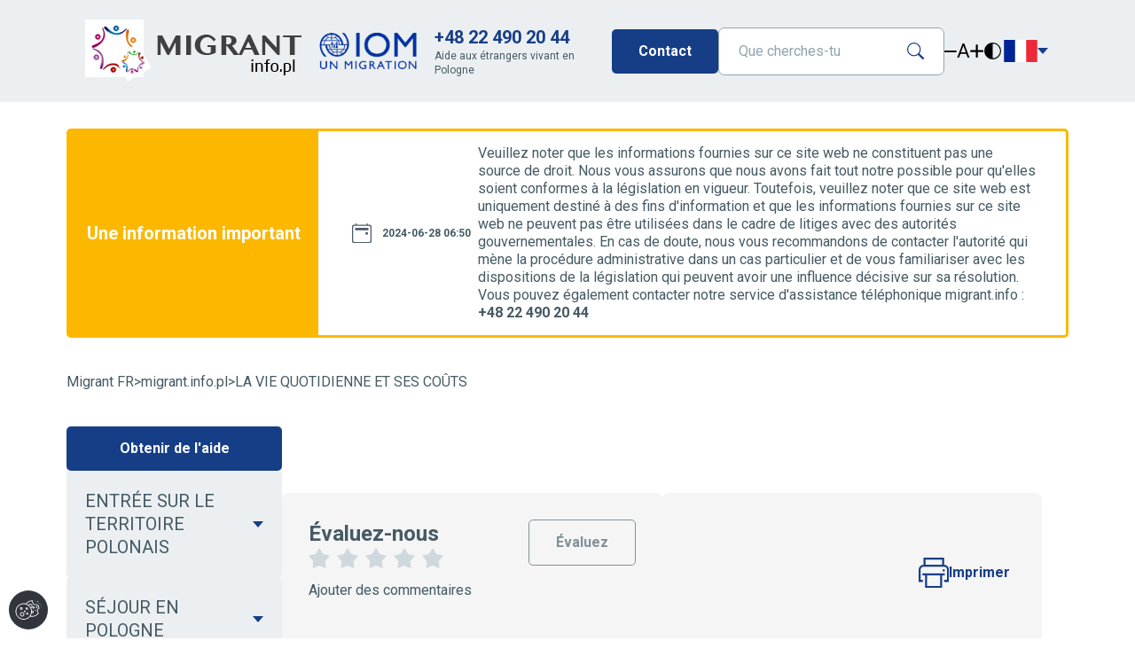

--- FILE ---
content_type: text/html; charset=UTF-8
request_url: https://www.migrant.info.pl/fr/la-vie-quotidienne-et-ses-couts-2
body_size: 10094
content:
<!DOCTYPE html>
<html lang="fr">
<head>
<meta charset="UTF-8">
<title>LA VIE QUOTIDIENNE ET SES COÛTS - Migrant FR</title>
<base href="https://www.migrant.info.pl/">
<meta name="robots" content="index,follow">
<meta name="description" content="">
<meta name="generator" content="Contao Open Source CMS">
<meta name="viewport" content="width=device-width, initial-scale=1.0">
<meta name="viewport" content="width=device-width,initial-scale=1.0">
<style>#header{height:50px}#footer{height:100px}</style>
<link rel="stylesheet" href="bundles/contaomigrantapp/css/bootstrap.min.css?v=b515b845"><link rel="stylesheet" href="bundles/contaomigrantapp/css/styles.css?v=b9b30b1c"><link rel="stylesheet" href="bundles/contaomigrantapp/css/splide.min.css?v=b515b845"><link rel="stylesheet" href="bundles/contaomigrantapp/css/cookiebar.min.css?v=1be49512"><link rel="stylesheet" href="bundles/migocontaocookieconsent/css/cookieconsent.min.css?v=0335dee4"><link rel="stylesheet" href="bundles/migocontaocookieconsent/css/cookieconsent-widget.min.css?v=0335dee4"><link rel="stylesheet" href="bundles/migocontaocookieconsent/css/cookieconsent-custom.css?v=0335dee4"><link rel="stylesheet" href="assets/css/layout.min.css,responsive.min.css-52295ab6.css"><script src="assets/js/mootools.min.js-994f6b89.js"></script><style>@import url(https://fonts.googleapis.com/css2?family=Roboto:wght@400;500;700&amp;display=swap);</style>
<link rel="alternate" hreflang="pl" href="https://www.migrant.info.pl/pl/" />
<link rel="alternate" hreflang="en" href="https://www.migrant.info.pl/en/" />
<link rel="alternate" hreflang="ru" href="https://www.migrant.info.pl/ru/" />
<link rel="alternate" hreflang="ua" href="https://www.migrant.info.pl/ua/" />
<link rel="alternate" hreflang="ge" href="https://www.migrant.info.pl/ge/" />
<link rel="alternate" hreflang="fr" href="https://www.migrant.info.pl/fr/" />
<link rel="alternate" hreflang="vn" href="https://www.migrant.info.pl/vn/" />
<link rel="alternate" hreflang="zh" href="https://www.migrant.info.pl/zh/" />
<link rel="alternate" hreflang="es" href="https://www.migrant.info.pl/es/" />
<link rel="alternate" hreflang="fil" href="https://www.migrant.info.pl/fil/" />
<link rel="alternate" hreflang="x-default" href="https://www.migrant.info.pl/">
</head>
<body id="top">
<!--  Google Analytics -->
<script async src="https://www.googletagmanager.com/gtag/js?id=G-HNG6BRWLNS" type="text/plain" data-category="analytics"></script>
<script type="text/plain" data-category="analytics">
        window.dataLayer = window.dataLayer || [];
        function gtag(){dataLayer.push(arguments);}
        gtag('js', new Date());
        gtag('config', 'G-HNG6BRWLNS');
    </script>
<div id="wrapper">
<!-- indexer::stop -->
<header class="header">
<div class="header-details">
<div class="header-details-logo">
<a href="https://www.migrant.info.pl/fr">
<img src="bundles/contaomigrantapp/img/migrant.png" alt="Migrant Logo">
</a>
<img src="files/Logo/iom.png" alt="IOM Logo">
</div>
<div class="header-details-help-line">
<a href="tel:+48 22 490 20 44" title="Aide aux étrangers">+48 22 490 20 44</a>
<span>Aide aux étrangers vivant en Pologne</span>
</div>
</div>
<div class="header-actions">
<a class="btn btn-basic" href="fr/contact" title="En contact avec nous">Contact</a>
<!--  wyszukiwarka  -->
<div class="header-actions-search-box">
<form action="fr/home-fr/search-fr" method="get">
<input type="search" name="keywords" value="" id="ctrl_keywords_" placeholder="Que cherches-tu" aria-label="Que cherches-tu">
<button type="submit" id="ctrl_submit_" aria-label="Recherche">
<span class="ico-magnifying-glass ico-magnifying-glass--primary"></span>
</button>
</form>
</div>
<div class="header-actions-accessibility">
<div class="header-font-size">
<button class="js-downscale-font-size" type="button" title="Plus petit">
<span class="ico-minus"></span>
</button>
<span>A</span>
<button class="js-upscale-font-size" type="button" title="Agrandir">
<span class="ico-plus"></span>
</button>
</div>
<div class="header-high-contrast">
<button class="js-high-contrast-toggle" type="button" title="Contraste élevé">
<span class="ico-circle-half-filled"></span>
</button>
</div>
</div>
<div class="header-actions-language">
<div class="lang-select dropdown">
<button id="langMenuButton" type="button" data-bs-toggle="dropdown" aria-haspopup="true" aria-expanded="false">
<span class="ico ico-fr-flag"></span>
<span class="ico-carret-down-filled ico-carret-down-filled--primary"></span>
</button>
<!--  zmiana języka  -->
<div class="lang-select-menu dropdown-menu" aria-labelledby="langMenuButton">
<a style="" href="https://www.migrant.info.pl/pl" title="pl"><span class="ico ico-pl-flag"></span>PL</a>
<a style="" href="https://www.migrant.info.pl/en" title="en"><span class="ico ico-en-flag"></span>EN</a>
<a style="" href="https://www.migrant.info.pl/ru" title="ru"><span class="ico ico-ru-flag"></span>RU</a>
<a style="" href="https://www.migrant.info.pl/ua" title="ua"><span class="ico ico-ua-flag"></span>UA</a>
<a style="" href="https://www.migrant.info.pl/ge" title="ge"><span class="ico ico-ge-flag"></span>GE</a>
<a style="" href="https://www.migrant.info.pl/fr" title="fr"><span class="ico ico-fr-flag"></span>FR</a>
<a style="" href="https://www.migrant.info.pl/vn" title="vn"><span class="ico ico-vn-flag"></span>VN</a>
<a style="" href="https://www.migrant.info.pl/zh" title="zh"><span class="ico ico-zh-flag"></span>ZH</a>
<a style="" href="https://www.migrant.info.pl/es" title="es"><span class="ico ico-es-flag"></span>ES</a>
<a style="" href="https://www.migrant.info.pl/fil" title="fil"><span class="ico ico-fil-flag"></span>FIL</a>
</div>
</div>
</div>
</div>
</header>
<!-- indexer::continue -->
<div class="custom">
<div id="after_header">
<div class="inside">
<!-- indexer::stop -->
<div class="mod_newslist block">
<div class="announcements-wrapper">
<div class="announcements">
<h4 class="announcements-heading">Une information important</h4>
<div id="splide" class="announcements-item-wrapper splide">
<div class="splide__track">
<div class="announcements-inner splide__list">
<div class="announcement  splide__slide layout_simple arc_17 block first last even">
<div class="badge-date badge">
<span class="ico-calendar "></span>
<time datetime="2024-06-28T06:50:00+00:00">2024-06-28 06:50</time>    </div>
<p class="announcement-content">  <p>Veuillez noter que les informations fournies sur ce site web ne constituent pas une source de droit. Nous vous assurons que nous avons fait tout notre possible pour qu&#39;elles soient conformes à la législation en vigueur. Toutefois, veuillez noter que ce site web est uniquement destiné à des fins d&#39;information et que les informations fournies sur ce site web ne peuvent pas être utilisées dans le cadre de litiges avec des autorités gouvernementales. En cas de doute, nous vous recommandons de contacter l&#39;autorité qui mène la procédure administrative dans un cas particulier et de vous familiariser avec les dispositions de la législation qui peuvent avoir une influence décisive sur sa résolution.<br>Vous pouvez également contacter notre service d&#39;assistance téléphonique migrant.info : <strong>+48 22 490 20 44</strong></p></p>
</div>
</div>
</div>
<div class="announcements-control">
<div class="slide_prev"><span class="ico-arrow-right"></span></div>
<div class="slider-status">
<span id="current-slide"></span>
</div>
<div class="slide_next"><span class="ico-arrow-right"></span></div>
</div>
</div>
</div>
</div>
</div>
<!-- indexer::continue -->
</div>
</div>
</div>
<!-- indexer::stop -->
<div class="mod_breadcrumb block">
<div class="breadcrumbs">
<a href="fr/" title="Przejdź do: Migrant FR">Migrant FR</a>
<p>></p>
<a href="fr/" title="Przejdź do: migrant.info.pl">migrant.info.pl</a>
<p>></p>
<a href="fr/la-vie-quotidienne-et-ses-couts-2" title="Przejdź do: LA VIE QUOTIDIENNE ET SES COÛTS">LA VIE QUOTIDIENNE ET SES COÛTS</a>
</div>
</div>
<!-- indexer::continue -->
<div class="container">
<aside class="container-sidebar">
<div class="sidebar">
<a class="btn btn-basic" href="fr/contact" title="Obtenir de l'aide">Obtenir de l'aide </a>
<div class="menu-accordion-wrapper">
<button class="accordion-toggle" type="button" data-bs-toggle="collapse" data-bs-target="#menu_navigation" aria-expanded="true" aria-controls="menu_navigation"> Menu<span class="ico-carret-down-filled ico-carret-down-filled--primary"></span></button>
<div class="accordion-content collapse show" id="menu_navigation">
<div class="accordion-content-box">
<nav class="sidebar-navbar">
<!-- indexer::stop -->
<ul class="level_1 ">
<li class="accordion-wrapper">
<button class="accordion-toggle collapsed" type="button" data-bs-toggle="collapse" data-bs-target="#accordion_navbar_level_11" aria-expanded="false" aria-controls="accordion_navbar_level_11">ENTRÉE SUR LE TERRITOIRE POLONAIS                    <span class="ico-carret-down-filled ico-carret-down-filled--primary"></span>
</button>
<div class="accordion-content collapse" id="accordion_navbar_level_11">
<div class="accordion-content-box">
<ul class="level_2 ">
<li ><a href="fr/passage-des-frontieres-informations-fondamentales" title="PASSAGE DES FRONTIÈRES - INFORMATIONS FONDAMENTALES">PASSAGE DES FRONTIÈRES - INFORMATIONS FONDAMENTALES</a></li>
<li ><a href="fr/visas-2587" title="VISAS">VISAS</a></li>
<li ><a href="fr/invitations-2588" title="INVITATIONS">INVITATIONS</a></li>
<li ><a href="fr/petit-trafic-frontalier-2589" title="PETIT TRAFIC FRONTALIER">PETIT TRAFIC FRONTALIER</a></li>
</ul>
</div>
</div>
</li>
<li class="accordion-wrapper">
<button class="accordion-toggle collapsed" type="button" data-bs-toggle="collapse" data-bs-target="#accordion_navbar_level_12" aria-expanded="false" aria-controls="accordion_navbar_level_12">SÉJOUR EN POLOGNE                    <span class="ico-carret-down-filled ico-carret-down-filled--primary"></span>
</button>
<div class="accordion-content collapse" id="accordion_navbar_level_12">
<div class="accordion-content-box">
<ul class="level_2 ">
<li class="accordion-wrapper">
<button class="accordion-toggle collapsed" type="button" data-bs-toggle="collapse" data-bs-target="#accordion_navbar_level_21" aria-expanded="false" aria-controls="accordion_navbar_level_21">PERMIS DE SÉJOUR TEMPORAIRE                    <span class="ico-carret-down-filled ico-carret-down-filled--primary"></span>
</button>
<div class="accordion-content collapse" id="accordion_navbar_level_21">
<div class="accordion-content-box">
<ul class="level_3 ">
<li ><a href="fr/permis-de-sejour-temporaire/sejour-temporaire-informations-generales" title="SÉJOUR TEMPORAIRE - INFORMATIONS GÉNÉRALES">SÉJOUR TEMPORAIRE - INFORMATIONS GÉNÉRALES</a></li>
<li class="accordion-wrapper">
<button class="accordion-toggle collapsed" type="button" data-bs-toggle="collapse" data-bs-target="#accordion_navbar_level_31" aria-expanded="false" aria-controls="accordion_navbar_level_31">TRAVAILLER EN POLOGNE                    <span class="ico-carret-down-filled ico-carret-down-filled--primary"></span>
</button>
<div class="accordion-content collapse" id="accordion_navbar_level_31">
<div class="accordion-content-box">
<ul class="level_4 ">
<li ><a href="fr/permis-de-sejour-et-de-travail" title="PERMIS DE SÉJOUR ET DE TRAVAIL">PERMIS DE SÉJOUR ET DE TRAVAIL</a></li>
<li ><a href="fr/carte-bleue" title="CARTE BLEUE">CARTE BLEUE</a></li>
<li ><a href="fr/permis-de-sejour-temporaire-pour-travail-saisonnier" title="PERMIS DE SÉJOUR TEMPORAIRE POUR TRAVAIL SAISONNIER">PERMIS DE SÉJOUR TEMPORAIRE POUR TRAVAIL SAISONNIER</a></li>
<li ><a href="fr/permis-de-sejour-temporaire-aux-fins-de-travail-dun-etranger-delegue-par-un-employeur-etranger-sur-le-territoire-de-pologne" title="TRAVAIL D&#39;UN ÉTRANGER DÉLÉGUÉ">TRAVAIL D&#39;UN ÉTRANGER DÉLÉGUÉ</a></li>
</ul>
</div>
</div>
</li>
<li ><a href="fr/permis-de-sejour-de-courte-duree-en-vue-dexercer-une-activite-economique" title="PERMIS DE SÉJOUR DE COURTE DURÉE EN VUE D&#39;EXERCER UNE ACTIVITÉ ÉCONOMIQUE">PERMIS DE SÉJOUR DE COURTE DURÉE EN VUE D&#39;EXERCER UNE ACTIVITÉ ÉCONOMIQUE</a></li>
<li ><a href="fr/permis-de-sejour-temporaire-pour-les-membres-de-la-famille-des-etrangers-2601" title="PERMIS DE SÉJOUR TEMPORAIRE POUR LES MEMBRES DE LA FAMILLE DES ÉTRANGERS">PERMIS DE SÉJOUR TEMPORAIRE POUR LES MEMBRES DE LA FAMILLE DES ÉTRANGERS</a></li>
<li ><a href="fr/permis-de-sejour-temporaire/permis-de-sejour-temporaire-pour-les-membres-de-la-famille-d-un-citoyen-polonais" title="PERMIS DE SÉJOUR TEMPORAIRE POUR LES MEMBRES DE LA FAMILLE D&#39;UN CITOYEN POLONAIS">PERMIS DE SÉJOUR TEMPORAIRE POUR LES MEMBRES DE LA FAMILLE D&#39;UN CITOYEN POLONAIS</a></li>
<li ><a href="fr/permis-de-sejour-de-courte-duree-a-des-fins-detudes" title="PERMIS DE SÉJOUR DE COURTE DURÉE À DES FINS D&#39;ÉTUDES">PERMIS DE SÉJOUR DE COURTE DURÉE À DES FINS D&#39;ÉTUDES</a></li>
<li ><a href="fr/permis-de-sejour-temporaire-a-des-fins-de-recherche-scientifique" title="PERMIS DE SÉJOUR TEMPORAIRE À DES FINS DE RECHERCHE SCIENTIFIQUE">PERMIS DE SÉJOUR TEMPORAIRE À DES FINS DE RECHERCHE SCIENTIFIQUE</a></li>
<li ><a href="fr/participation-aux-stages-et-au-volontariat" title="PARTICIPATION AUX STAGES ET AU VOLONTARIAT">PARTICIPATION AUX STAGES ET AU VOLONTARIAT</a></li>
<li ><a href="fr/residence-sur-le-territoire-de-la-pologne-detrangers-victimes-de-la-traite-des-etres-humains" title="RÉSIDENCE SUR LE TERRITOIRE DE LA POLOGNE D’ÉTRANGERS VICTIMES DE LA TRAITE DES ÊTRES HUMAINS">RÉSIDENCE SUR LE TERRITOIRE DE LA POLOGNE D’ÉTRANGERS VICTIMES DE LA TRAITE DES ÊTRES HUMAINS</a></li>
<li ><a href="fr/permis-de-sejour-en-pologne-si-dautres-circonstances-sont-indiquees" title="CIRCONSTANCES NÉCESSITANT UN COURT SÉJOUR">CIRCONSTANCES NÉCESSITANT UN COURT SÉJOUR</a></li>
<li class="accordion-wrapper">
<button class="accordion-toggle collapsed" type="button" data-bs-toggle="collapse" data-bs-target="#accordion_navbar_level_32" aria-expanded="false" aria-controls="accordion_navbar_level_32">PERMIS DE SÉJOUR EN POLOGNE EN RAISON D&#39;AUTRES CIRCONSTANCES                    <span class="ico-carret-down-filled ico-carret-down-filled--primary"></span>
</button>
<div class="accordion-content collapse" id="accordion_navbar_level_32">
<div class="accordion-content-box">
<ul class="level_4 ">
<li ><a href="fr/permis-de-sejour-en-pologne-si-dautres-circonstances-sont-indiquees-2607/permis-de-sejour-en-pologne-sien-raison-d-autres-circonstances-sont-indiquees-informations-generales" title="PERMIS DE SÉJOUR EN POLOGNE SIEN RAISON D&#39;AUTRES CIRCONSTANCES SONT INDIQUÉES -INFORMATIONS GÉNÉRALES">PERMIS DE SÉJOUR EN POLOGNE SIEN RAISON D&#39;AUTRES CIRCONSTANCES SONT INDIQUÉES -INFORMATIONS GÉNÉRALES</a></li>
<li ><a href="fr/etudier-en-pologne" title="ÉTUDIER EN POLOGNE">ÉTUDIER EN POLOGNE</a></li>
<li ><a href="fr/diplomes" title="DIPLÔMÉS">DIPLÔMÉS</a></li>
<li ><a href="fr/relation-informelle" title="UNION LIBRE">UNION LIBRE</a></li>
</ul>
</div>
</div>
</li>
</ul>
</div>
</div>
</li>
<li class="accordion-wrapper">
<button class="accordion-toggle collapsed" type="button" data-bs-toggle="collapse" data-bs-target="#accordion_navbar_level_22" aria-expanded="false" aria-controls="accordion_navbar_level_22">PERMIS DE SÉJOUR DE LONGUE DURÉE                    <span class="ico-carret-down-filled ico-carret-down-filled--primary"></span>
</button>
<div class="accordion-content collapse" id="accordion_navbar_level_22">
<div class="accordion-content-box">
<ul class="level_3 ">
<li ><a href="fr/permis-de-sejour-permanent" title="PERMIS DE SÉJOUR PERMANENT">PERMIS DE SÉJOUR PERMANENT</a></li>
<li ><a href="fr/permis-de-sejour-de-resident-de-longue-duree-de-lue" title="PERMIS DE SÉJOUR DE RÉSIDENT DE LONGUE DURÉE DE L&#39;UE">PERMIS DE SÉJOUR DE RÉSIDENT DE LONGUE DURÉE DE L&#39;UE</a></li>
</ul>
</div>
</div>
</li>
<li class="accordion-wrapper">
<button class="accordion-toggle collapsed" type="button" data-bs-toggle="collapse" data-bs-target="#accordion_navbar_level_23" aria-expanded="false" aria-controls="accordion_navbar_level_23">LÉGALISATION DU SÉJOUR D&#39;UN MEMBRE DE LA FAMILLE D&#39;UN ÉTRANGER                    <span class="ico-carret-down-filled ico-carret-down-filled--primary"></span>
</button>
<div class="accordion-content collapse" id="accordion_navbar_level_23">
<div class="accordion-content-box">
<ul class="level_3 ">
<li ><a href="fr/residence-des-membres-de-la-famille-dun-citoyen-de-lue" title="RÉSIDENCE DES MEMBRES DE LA FAMILLE D&#39;UN CITOYEN DE L&#39;UE">RÉSIDENCE DES MEMBRES DE LA FAMILLE D&#39;UN CITOYEN DE L&#39;UE</a></li>
<li ><a href="fr/sejour-en-pologne-2590/legalisation-du-sejour-d-un-membre-de-la-famille-d-un-etranger/enregistrement-du-sejour-et-droit-au-sejour-permanent-d-un-citoyen-de-l-ue" title="ENREGISTREMENT DU SÉJOUR ET DROIT AU SÉJOUR PERMANENT D’UN CITOYEN DE L’UE">ENREGISTREMENT DU SÉJOUR ET DROIT AU SÉJOUR PERMANENT D’UN CITOYEN DE L’UE</a></li>
<li ><a href="fr/sejour-en-pologne-2590/legalisation-du-sejour-d-un-membre-de-la-famille-d-un-etranger/carte-de-sejour-et-carte-de-sejour-permanent-d-un-membre-de-la-famille-d-un-citoyen-de-l-ue" title="CARTE DE SÉJOUR ET CARTE DE SÉJOUR PERMANENT D&#39;UN MEMBRE DE LA FAMILLE D&#39;UN CITOYEN DE L&#39;UE">CARTE DE SÉJOUR ET CARTE DE SÉJOUR PERMANENT D&#39;UN MEMBRE DE LA FAMILLE D&#39;UN CITOYEN DE L&#39;UE</a></li>
<li ><a href="fr/sejour-en-pologne-de-membres-de-la-famille-detrangers-de-lexterieur-de-lue" title="SÉJOUR EN POLOGNE DE MEMBRES DE LA FAMILLE D&#39;ÉTRANGERS DE L&#39;EXTÉRIEUR DE L&#39;UE">SÉJOUR EN POLOGNE DE MEMBRES DE LA FAMILLE D&#39;ÉTRANGERS DE L&#39;EXTÉRIEUR DE L&#39;UE</a></li>
</ul>
</div>
</div>
</li>
<li class="accordion-wrapper">
<button class="accordion-toggle collapsed" type="button" data-bs-toggle="collapse" data-bs-target="#accordion_navbar_level_24" aria-expanded="false" aria-controls="accordion_navbar_level_24">LÉGALISATION DU SÉJOUR DU CONJOINT D&#39;UN CITOYEN POLONAIS                    <span class="ico-carret-down-filled ico-carret-down-filled--primary"></span>
</button>
<div class="accordion-content collapse" id="accordion_navbar_level_24">
<div class="accordion-content-box">
<ul class="level_3 ">
<li ><a href="fr/mariage-avec-un-citoyen-polonais-informations-de-base" title="MARIAGE AVEC UN CITOYEN POLONAIS - INFORMATIONS DE BASE">MARIAGE AVEC UN CITOYEN POLONAIS - INFORMATIONS DE BASE</a></li>
<li ><a href="fr/acquisition-de-la-citoyennete-polonaise-par-le-mariage" title="ACQUISITION DE LA CITOYENNETÉ POLONAISE PAR LE MARIAGE">ACQUISITION DE LA CITOYENNETÉ POLONAISE PAR LE MARIAGE</a></li>
<li ><a href="fr/permis-de-sejour-temporaire-2629" title="PERMIS DE SÉJOUR TEMPORAIRE ET PERMANENT">PERMIS DE SÉJOUR TEMPORAIRE ET PERMANENT</a></li>
</ul>
</div>
</div>
</li>
<li ><a href="fr/admission-au-sejour-pour-raisons-humanitaires" title="ADMISSION AU SÉJOUR POUR RAISONS HUMANITAIRES">ADMISSION AU SÉJOUR POUR RAISONS HUMANITAIRES</a></li>
<li ><a href="fr/possibilite-dextension-de-visa" title="POSSIBILITÉ D&#39;EXTENSION DE VISA">POSSIBILITÉ D&#39;EXTENSION DE VISA</a></li>
</ul>
</div>
</div>
</li>
<li class="accordion-wrapper">
<button class="accordion-toggle collapsed" type="button" data-bs-toggle="collapse" data-bs-target="#accordion_navbar_level_13" aria-expanded="false" aria-controls="accordion_navbar_level_13">LE RETOUR DE L&#39;ÉTRANGER DANS LE PAYS D&#39;ORIGINE                    <span class="ico-carret-down-filled ico-carret-down-filled--primary"></span>
</button>
<div class="accordion-content collapse" id="accordion_navbar_level_13">
<div class="accordion-content-box">
<ul class="level_2 ">
<li ><a href="fr/le-retour-de-letranger-dans-le-pays-dorigine-2615" title="OBLIGATION DE RETOUR D&#39;UN ÉTRANGER">OBLIGATION DE RETOUR D&#39;UN ÉTRANGER</a></li>
<li ><a href="fr/le-programme-de-retour-volontaire-et-de-reintegration" title="LE PROGRAMME DE RETOUR VOLONTAIRE ET DE RÉINTÉGRATION">LE PROGRAMME DE RETOUR VOLONTAIRE ET DE RÉINTÉGRATION</a></li>
</ul>
</div>
</div>
</li>
<li class="accordion-wrapper">
<button class="accordion-toggle collapsed" type="button" data-bs-toggle="collapse" data-bs-target="#accordion_navbar_level_14" aria-expanded="false" aria-controls="accordion_navbar_level_14">CITOYENNETÉ POLONAISE                    <span class="ico-carret-down-filled ico-carret-down-filled--primary"></span>
</button>
<div class="accordion-content collapse" id="accordion_navbar_level_14">
<div class="accordion-content-box">
<ul class="level_2 ">
<li ><a href="fr/premiers-pas-apres-larrivee-du-rapatrie-en-pologne" title="CITOYENNETÉ POLONAISE - INFORMATIONS GÉNÉRALES">CITOYENNETÉ POLONAISE - INFORMATIONS GÉNÉRALES</a></li>
<li ><a href="fr/en-vertu-de-la-loi" title="EN VERTU DE LA LOI">EN VERTU DE LA LOI</a></li>
<li ><a href="fr/reconnaissance-de-citoyennete-polonaise" title="RECONNAISSANCE DE CITOYENNETÉ POLONAISE">RECONNAISSANCE DE CITOYENNETÉ POLONAISE</a></li>
<li ><a href="fr/octroi-de-la-citoyennete" title="OCTROI DE LA CITOYENNETÉ">OCTROI DE LA CITOYENNETÉ</a></li>
<li ><a href="fr/confirmation-de-la-possession-ou-de-la-perte-de-la-citoyennete-polonaise" title="CONFIRMATION DE LA POSSESSION OU DE LA PERTE DE LA CITOYENNETÉ POLONAISE">CONFIRMATION DE LA POSSESSION OU DE LA PERTE DE LA CITOYENNETÉ POLONAISE</a></li>
</ul>
</div>
</div>
</li>
<li ><a href="fr/traite-des-etres-humains-2662" title="TRAITE DES ÊTRES HUMAINS">TRAITE DES ÊTRES HUMAINS</a></li>
<li class="accordion-wrapper">
<button class="accordion-toggle collapsed" type="button" data-bs-toggle="collapse" data-bs-target="#accordion_navbar_level_15" aria-expanded="false" aria-controls="accordion_navbar_level_15">ORIGINE POLONAISE                    <span class="ico-carret-down-filled ico-carret-down-filled--primary"></span>
</button>
<div class="accordion-content collapse" id="accordion_navbar_level_15">
<div class="accordion-content-box">
<ul class="level_2 ">
<li ><a href="fr/origine-polonaise-informations-de-base" title="ORIGINE POLONAISE - INFORMATIONS GÉNÉRALES">ORIGINE POLONAISE - INFORMATIONS GÉNÉRALES</a></li>
<li ><a href="fr/carte-de-polonais" title="CARTE DE POLONAIS">CARTE DE POLONAIS</a></li>
<li ><a href="fr/rapatriement" title="RAPATRIEMENT">RAPATRIEMENT</a></li>
</ul>
</div>
</div>
</li>
<li class="accordion-wrapper">
<button class="accordion-toggle collapsed" type="button" data-bs-toggle="collapse" data-bs-target="#accordion_navbar_level_16" aria-expanded="false" aria-controls="accordion_navbar_level_16">TRAVAILLER EN POLOGNE                    <span class="ico-carret-down-filled ico-carret-down-filled--primary"></span>
</button>
<div class="accordion-content collapse" id="accordion_navbar_level_16">
<div class="accordion-content-box">
<ul class="level_2 ">
<li ><a href="fr/possibilite-de-travailler-sans-permis" title="POSSIBILITÉ DE TRAVAILLER SANS PERMIS">POSSIBILITÉ DE TRAVAILLER SANS PERMIS</a></li>
<li ><a href="fr/documents-autorisant-a-travailler-en-pologne" title="DOCUMENTS AUTORISANT À TRAVAILLER EN POLOGNE">DOCUMENTS AUTORISANT À TRAVAILLER EN POLOGNE</a></li>
<li ><a href="fr/controle-de-la-legalite-de-lemploi-dun-etranger-en-pologne" title="CONTRÔLE DE LA LÉGALITÉ DE L&#39;EMPLOI D&#39;UN ÉTRANGER EN POLOGNE">CONTRÔLE DE LA LÉGALITÉ DE L&#39;EMPLOI D&#39;UN ÉTRANGER EN POLOGNE</a></li>
<li ><a href="fr/travailler-en-pologne-2637/embauche-par-des-agences-d-interim" title="Embauche par des agences d&#39;intérim">Embauche par des agences d&#39;intérim</a></li>
</ul>
</div>
</div>
</li>
<li class="accordion-wrapper">
<button class="accordion-toggle collapsed" type="button" data-bs-toggle="collapse" data-bs-target="#accordion_navbar_level_17" aria-expanded="false" aria-controls="accordion_navbar_level_17">CHÔMAGE                    <span class="ico-carret-down-filled ico-carret-down-filled--primary"></span>
</button>
<div class="accordion-content collapse" id="accordion_navbar_level_17">
<div class="accordion-content-box">
<ul class="level_2 ">
<li ><a href="fr/reconnaissance-du-statut-de-chomeur" title="RECONNAISSANCE DU STATUT DE CHÔMEUR">RECONNAISSANCE DU STATUT DE CHÔMEUR</a></li>
<li ><a href="fr/statut-de-demandeur-demploi" title="STATUT DE DEMANDEUR D&#39;EMPLOI">STATUT DE DEMANDEUR D&#39;EMPLOI</a></li>
</ul>
</div>
</div>
</li>
<li class="accordion-wrapper">
<button class="accordion-toggle collapsed" type="button" data-bs-toggle="collapse" data-bs-target="#accordion_navbar_level_18" aria-expanded="false" aria-controls="accordion_navbar_level_18">ACTIVITÉ ÉCONOMIQUE EN POLOGNE                    <span class="ico-carret-down-filled ico-carret-down-filled--primary"></span>
</button>
<div class="accordion-content collapse" id="accordion_navbar_level_18">
<div class="accordion-content-box">
<ul class="level_2 ">
<li ><a href="fr/id-1informations-fondamentales-formes-dactivite-economique-en-pologne" title="INFORMATIONS FONDAMENTALES - FORMES D&#39;ACTIVITÉ ÉCONOMIQUE EN POLOGNE">INFORMATIONS FONDAMENTALES - FORMES D&#39;ACTIVITÉ ÉCONOMIQUE EN POLOGNE</a></li>
<li ><a href="fr/id-2opportunite-dexercer-une-activite-economique-par-les-etrangers" title="OPPORTUNITÉ D&#39;EXERCER UNE ACTIVITÉ ÉCONOMIQUE PAR LES ÉTRANGERS">OPPORTUNITÉ D&#39;EXERCER UNE ACTIVITÉ ÉCONOMIQUE PAR LES ÉTRANGERS</a></li>
<li ><a href="fr/id-3legalisation-du-sejour-des-etrangers-sur-la-base-de-lactivite-economique-visa" title="LÉGALISATION DU SÉJOUR DES ÉTRANGERS SUR LA BASE DE L&#39;ACTIVITÉ ÉCONOMIQUE  VISA">LÉGALISATION DU SÉJOUR DES ÉTRANGERS SUR LA BASE DE L&#39;ACTIVITÉ ÉCONOMIQUE  VISA</a></li>
</ul>
</div>
</div>
</li>
<li ><a href="fr/impots-en-pologne" title="IMPÔTS EN POLOGNE">IMPÔTS EN POLOGNE</a></li>
<li class="accordion-wrapper">
<button class="accordion-toggle collapsed" type="button" data-bs-toggle="collapse" data-bs-target="#accordion_navbar_level_19" aria-expanded="false" aria-controls="accordion_navbar_level_19">L&#39;ÉDUCATION                    <span class="ico-carret-down-filled ico-carret-down-filled--primary"></span>
</button>
<div class="accordion-content collapse" id="accordion_navbar_level_19">
<div class="accordion-content-box">
<ul class="level_2 ">
<li ><a href="fr/l-education/informations-de-base" title="INFORMATIONS DE BASE">INFORMATIONS DE BASE</a></li>
<li ><a href="fr/l-education/informations-de-base-kopia" title="TYPES D’ECOLES EN POLOGNE">TYPES D’ECOLES EN POLOGNE</a></li>
<li ><a href="fr/l-education/informations-importantes-pour-les-etrangers" title="INFORMATIONS IMPORTANTES POUR LES ÉTRANGERS">INFORMATIONS IMPORTANTES POUR LES ÉTRANGERS</a></li>
</ul>
</div>
</div>
</li>
<li class="accordion-wrapper">
<button class="accordion-toggle collapsed" type="button" data-bs-toggle="collapse" data-bs-target="#accordion_navbar_level_110" aria-expanded="false" aria-controls="accordion_navbar_level_110">ENSIEIGNEMENT SUPERIEUR EN POLOGNE                    <span class="ico-carret-down-filled ico-carret-down-filled--primary"></span>
</button>
<div class="accordion-content collapse" id="accordion_navbar_level_110">
<div class="accordion-content-box">
<ul class="level_2 ">
<li ><a href="fr/ensieignement-superieur-en-pologne/l-enseignement-superieur-en-pologne-informations-de-base" title="L&#39;enseignement supérieur en Pologne - informations de base">L&#39;enseignement supérieur en Pologne - informations de base</a></li>
<li ><a href="fr/ensieignement-superieur-en-pologne/procedure-d-homologation" title="Procédure d&#39;homologation">Procédure d&#39;homologation</a></li>
<li ><a href="fr/ensieignement-superieur-en-pologne/reconnaissance-des-diplomes-polonais-a-l-etranger" title="Reconnaissance des diplômes polonais à l&#39;étranger">Reconnaissance des diplômes polonais à l&#39;étranger</a></li>
<li ><a href="fr/ensieignement-superieur-en-pologne/reconnaissance-des-diplomes-polonais-a-l-etranger/frais-de-scolarite" title="Frais de scolarité">Frais de scolarité</a></li>
</ul>
</div>
</div>
</li>
<li ><a href="fr/soins-de-sante-2" title="SOINS DE SANTÉ">SOINS DE SANTÉ</a></li>
<li ><a href="fr/discrimination-et-inegalite-de-traitement" title="DISCRIMINATION ET INÉGALITÉ DE TRAITEMENT">DISCRIMINATION ET INÉGALITÉ DE TRAITEMENT</a></li>
<li class="accordion-wrapper">
<button class="accordion-toggle collapsed" type="button" data-bs-toggle="collapse" data-bs-target="#accordion_navbar_level_111" aria-expanded="false" aria-controls="accordion_navbar_level_111">LA VIE QUOTIDIENNE ET SES COÛTS                    <span class="ico-carret-down-filled ico-carret-down-filled--primary"></span>
</button>
<div class="accordion-content collapse" id="accordion_navbar_level_111">
<div class="accordion-content-box">
<ul class="level_2 ">
<li ><a href="fr/la-vie-quotidienne-et-ses-couts-2/la-vie-quotidienne-et-ses-couts" title="Informations de base">Informations de base</a></li>
<li ><a href="fr/la-vie-quotidienne-et-ses-couts-2/telecommunications-en-pologne" title="Télécommunications en pologne">Télécommunications en pologne</a></li>
<li ><a href="fr/la-vie-quotidienne-et-ses-couts-2/transport-en-pologne" title="Transport en pologne">Transport en pologne</a></li>
<li ><a href="fr/la-vie-quotidienne-et-ses-couts-2/prix-indicatifs-des-services-en-ppologne" title="Prix indicatifs des services en Pologne">Prix indicatifs des services en Pologne</a></li>
</ul>
</div>
</div>
</li>
<li ><a href="fr/questions-frequemment-posees" title="QUESTIONS FRÉQUEMMENT POSÉES">QUESTIONS FRÉQUEMMENT POSÉES</a></li>
</ul>
<!-- indexer::continue -->
</nav>
</div>
</div>
</div>
</div>
</aside>
<main class="container-content" id="main">
<h1 class="invisible">LA VIE QUOTIDIENNE ET SES COÛTS</h1>
<div class="mod_article block" id="article-3545">
</div>
<div class="faq-accordions-wrapper">
<ul class="accordion-list">
</ul>
</div>
<div class="rating-and-tool-bar">
<div class="rating-bar-wrapper">
<form class="rating-bar-form" action="fr/la-vie-quotidienne-et-ses-couts-2" id="tl_migo_siteopinion18" method="post" rel="nofollow" >
<div class="rating-column">
<h2 class="h3">Évaluez-nous</h2>
<div class="rating-list" role="radiogroup" aria-label="Oceń naszą stronę">
<div class="inputs-wrapper">
<input type="hidden" name="FORM_SUBMIT" value="tl_migo_siteopinion18" />
<input type="hidden" name="REQUEST_TOKEN" value="" />
<input id="rating-value-1" type="radio" name="rating" value="1" >
<label for="rating-value-1">1 Étoile </label>
<input id="rating-value-2" type="radio" name="rating" value="2" >
<label for="rating-value-2">2 Étoiles </label>
<input id="rating-value-3" type="radio" name="rating" value="3" >
<label for="rating-value-3">3 Étoiles </label>
<input id="rating-value-4" type="radio" name="rating" value="4" >
<label for="rating-value-4">4 Étoiles </label>
<input id="rating-value-5" type="radio" name="rating" value="5" >
<label for="rating-value-5">5 Étoiles </label>
</div>
<div class="show-wrapper">
<span class="show-rating-comment" for="opinionContent">Ajouter des commentaires</span>
</div>
</div>
 <textarea maxlength="500" class="rating-comment" id="opinionContent" name="opinionContent" ></textarea>
</div>
<div class="button-column">
<div class="button-wrapper">
<div class="widget widget-captcha mandatory">
<label for="ctrl_site_opinion">
<span class="invisible">Champ obligatoire </span>Question de sécurité<span class="mandatory">*</span>
</label>
<input type="text" name="captcha_site_opinion" id="ctrl_site_opinion" class="captcha mandatory" value="" aria-describedby="captcha_text_site_opinion" maxlength="2" required>
<span id="captcha_text_site_opinion" class="captcha_text">&#86;&#x65;&#117;&#x69;&#108;&#x6C;&#101;&#x7A;&#32;&#x61;&#100;&#x64;&#105;&#x74;&#105;&#x6F;&#110;&#x6E;&#101;&#x72;&#32;&#x36;&#32;&#x65;&#116;&#x20;&#55;&#x2E;</span>
<input type="hidden" name="captcha_site_opinion_hash" value="">
<div style="display:none">
<label for="ctrl_site_opinion_hp">Do not fill in this field</label>
<input type="text" name="captcha_site_opinion_name" id="ctrl_site_opinion_hp" value="">
</div>
<script>(function(){var e=document.getElementById('ctrl_site_opinion'),p=e.parentNode,f=p.parentNode;if(f.classList.contains('widget-captcha')||'fieldset'===f.nodeName.toLowerCase()&&1===f.children.length){p=f}
e.required=!1;p.style.display='none';setTimeout(()=>{fetch("\/_contao\/captcha\/fr").then(r=>r.json()).then(d=>{e.value=d.sum;e.form.elements.captcha_site_opinion_hash.value=d.hash;document.getElementById('captcha_text_site_opinion').textContent=d.question})},5000)})()</script>
</div>
<button class="btn btn-basic btn-outline btn-rating-submit" disabled type="submit" aria-label="Oceń stronę" >Évaluez   <span class="btn-rating-tooltip"> Sélectionnez tout d'abord l'étoile</span></button>            </div>
</div>
</form>
</div>
<div class="tool-bar">
<button class="tool-bar-printer h5" type="button" onclick="window.print()" aria-label="Imprimer">
<span class="ico-printer ico-printer--primary"></span>Imprimer        </button>
</div>
</div>                          </main>
</div>
<!-- indexer::stop -->
<!-- Footer section start -->
<footer class="footer">
<div class="footer-partners">
<div class="footer-partners-group">
<img src="files/Logo/US Flag_funded by.png" style="max-height: 80px;" alt="PRM Logo">
<img src="files/Logo/iom.png" style="width: 275px; max-height: 80px;" alt="IOM Logo">
<img src="files/Logo/ue2.png" style="max-height: 80px;" alt="UE Logo">
</div>
<img src="files/Logo/bezpieczna-przystan.png" alt="Bezpieczna przystań Logo">
</div>
<div class="footer-responsibility">
<p class="text-small">Projet cofinancé par le Programme National du Fonds Asile, Migration et Intégration</p>
<p class="text-small">La seule responsabilité des opinions exprimées incombe à l'auteur et la Commission européenne et le ministère de l'Intérieur et de l'Administration ne sont pas responsables de l'utilisation des informations disponibles</p>
</div>
<div class="footer-copyrights">
<div class="footer-copyrights-group">
<p>© IOM 2023. All rights reserved.</p>
<!-- indexer::stop -->
<nav class="mod_customnav block">
<a href="fr/la-vie-quotidienne-et-ses-couts-2#skipNavigation25" class="invisible">Aller au contenu</a>
<ul class="level_1">
<li> <a href="fr/infolinia-2579" title="Infolinia">Infolinia</a></li>
<li> <a href="fr/contact" title="Kontakt">Kontakt</a></li>
<li> <a href="fr/mapa-serwisu-2583" title="Mapa serwisu">Mapa serwisu</a></li>
</ul>
<span id="skipNavigation25" class="invisible"></span>
</nav>
<!-- indexer::continue -->
</div>
<p class="footer-realization">
<a href="https://migo.media/pl/?utm_source=klient&amp;utm_medium=www&amp;utm_term=migrant.info.pl&amp;utm_campaign=stopka" title="Conception d'écran et développement par l'agence interactive MIGOMEDIA">Conception d'écran et développement par l'agence interactive MIGOMEDIA</a>
</p>
</div>
</footer>
<!-- Footer section end -->
<!-- indexer::continue -->
</div>
<script>window.addEvent('domready',function(){new Fx.Accordion($$('.toggler'),$$('.accordion'),{opacity:!1,alwaysHide:!0,onActive:function(tog,el){tog.addClass('active');tog.setProperty('aria-expanded','true');el.setProperty('aria-hidden','false');return!1},onBackground:function(tog,el){tog.removeClass('active');tog.setProperty('aria-expanded','false');el.setProperty('aria-hidden','true');return!1}});$$('.toggler').each(function(el){el.setProperty('role','tab');el.setProperty('tabindex',0);el.addEvents({'keypress':function(event){if(event.code==13||event.code==32){this.fireEvent('click')}},'focus':function(){this.addClass('hover')},'blur':function(){this.removeClass('hover')},'mouseenter':function(){this.addClass('hover')},'mouseleave':function(){this.removeClass('hover')}})});$$('.ce_accordion').each(function(el){el.setProperty('role','tablist')});$$('.accordion').each(function(el){el.setProperty('role','tabpanel')})})</script>
<script src="bundles/contaomigrantapp/js/splide.min.js"></script><script src="bundles/contaomigrantapp/js/bundle.min.js"></script><script src="bundles/contaomigrantapp/js/bootstrap.bundle.min.js"></script><script src="bundles/contaomigrantapp/js/cookiebar.min.js"></script><script type="application/ld+json">
[
    {
        "@context": "https:\/\/schema.org",
        "@graph": [
            {
                "@type": "WebPage"
            }
        ]
    },
    {
        "@context": "https:\/\/schema.contao.org",
        "@graph": [
            {
                "@type": "Page",
                "fePreview": false,
                "groups": [],
                "noSearch": false,
                "pageId": 3458,
                "protected": false,
                "title": "LA VIE QUOTIDIENNE ET SES COÛTS"
            }
        ]
    }
]
</script>
<!-- indexer::stop -->
<div id="contao-cc-main"></div>
<div id="contao-cc-widget" class="contao-cc-widget contao-cc-widget--invisible contao-cc-widget--left js-contao-cc-widget">
<button type="button" class="contao-cc-widget__btn" data-cc="show-preferencesModal">
<img src="bundles/migocontaocookieconsent/img/cookies.svg" alt="cookies">
</button>
</div>
<script type="text/javascript">window.contaoCookieConsent={widgetVisibility:"2",}</script>
<script type="module">
    import "./bundles/migocontaocookieconsent/js/cookieconsent.umd.min.js";
    CookieConsent.run(JSON.parse("{\"root\":\"#contao-cc-main\",\"cookie\":{\"name\":\"contao_cc_cookie\"},\"guiOptions\":{\"consentModal\":{\"layout\":\"box wide\",\"position\":\"middle center\",\"flipButtons\":true,\"equalWeightButtons\":false},\"preferencesModal\":{\"layout\":\"box\",\"position\":\"right\",\"flipButtons\":false,\"equalWeightButtons\":false}},\"categories\":{\"necessary\":{\"enabled\":true,\"readOnly\":true},\"analytics\":[]},\"language\":{\"default\":\"contao_lang\",\"translations\":{\"contao_lang\":{\"consentModal\":{\"title\":\"We care about your privacy\",\"description\":\"We use cookies to ensure the proper functioning of the website.\\r\\n  We may also use our own and our partners\' cookies for analytical and marketing purposes, especially to tailor advertising content to your preferences.\\r\\n  The use of analytical, marketing, and functional cookies requires your consent.\\r\\n  <br><br>\\r\\n  More information about our use and our partners\' use of cookies and the processing of your personal data,\\r\\n  including your rights, can be found in our <a class=\\\"cc__link\\\" href=\\\"https:\\/\\/www.migrant.info.pl\\/fr\\/contact\\\">Privacy Policy<\\/a>.\",\"acceptAllBtn\":\"Accept All\",\"acceptNecessaryBtn\":\"Reject\",\"showPreferencesBtn\":\"Modify\",\"footer\":\"\"},\"preferencesModal\":{\"title\":\"Cookie Settings\",\"closeIconLabel\":\"Close\",\"acceptAllBtn\":\"Accept All\",\"acceptNecessaryBtn\":\"Reject All\",\"savePreferencesBtn\":\"Save Settings\",\"serviceCounterLabel\":\"\",\"sections\":[{\"title\":\"\",\"description\":\"Below, you can change the cookie settings for our and our partners\' cookies.\\r\\n  The use of our functional, analytical, and marketing cookies requires your consent.\\r\\n  More information about the individual categories of cookies we use on the website is provided below.\\r\\n  If you want to accept all cookies, click \\\"Accept All\\\".\\r\\n  If you do not consent to us using cookies other than necessary cookies, click \\\"Reject All\\\".\\r\\n  <br><br>\\r\\n  To change cookie preferences, move the slider for the selected category and click \\\"Save Settings\\\".\\r\\n  You have the right to access and change your settings at any time.\\r\\n  Remember that you can withdraw any consent given at any time by changing the selected settings and clicking \\\"Save Settings\\\".\\r\\n  Withdrawal of individual consents does not affect the legality of processing carried out before consent is withdrawn.\"},{\"title\":\"Necessary Cookies <span class=\\\"pm__badge\\\">Always On<\\/span>\",\"description\":\"The use of necessary cookies is essential for the proper functioning of the website.\\r\\n  These cookies are installed, in particular, for the purpose of remembering login sessions or filling out forms, as well as for privacy settings.\",\"linkedCategory\":\"necessary\",\"cookieTable\":{\"caption\":\"Cookies\",\"headers\":{\"name\":\"Name\",\"description\":\"Description\",\"duration\":\"Expiration Time\"},\"body\":[{\"name\":\"csrf_https-contao_csrf_token\",\"description\":\"Used for identifying security to protect against cross-site request forgery\",\"duration\":\"Session\"},{\"name\":\"PHPSESSID\",\"description\":\"Identifies the session in the transactional application\",\"duration\":\"Session\"}]}},{\"title\":\"Analytical Cookies\",\"description\":\"Analytical cookies allow checking the number of visits and sources of traffic on our website.\\r\\n  They help us determine which pages are more or less popular and understand how users navigate the site.\\r\\n  This allows us to analyze statistics and improve the performance of our website.\\r\\n  Information collected by these cookies is aggregated, so it does not aim to identify your identity.\\r\\n  If you do not allow the use of these cookies, we will not know when you visited our website.\",\"linkedCategory\":\"analytics\"},{\"title\":\"More Information\",\"description\":\"Using cookies involves processing your personal data related to your activity on the website.\\r\\n  Detailed information about how we and our partners use cookies and process your data,\\r\\n  as well as your rights, can be found in our <a class=\\\"cc__link\\\" href=\\\"https:\\/\\/www.migrant.info.pl\\/fr\\/contact\\\">Privacy Policy<\\/a>.\"}]}}}}}"));
    CookieConsent.loadScript("bundles/migocontaocookieconsent/js/cookieconsent-widget.min.js");
</script>
<!-- indexer::continue -->
</body>
</html>